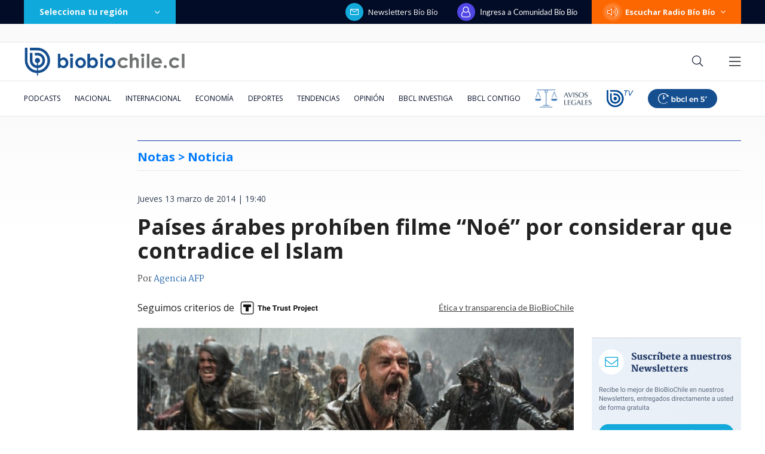

--- FILE ---
content_type: text/html; charset=utf-8
request_url: https://realtime.bbcl.cl/hit/?t=1769229553233&url=https%3A%2F%2Fwww.biobiochile.cl%2Fnoticias%2F2014%2F03%2F13%2Fpaises-arabes-prohiben-film-noe-por-considerar-que-contradice-el-islam.shtml&property=01G1KMVDSGMWCR31GWZX0VBJBY&referrer=
body_size: -16
content:
01KFQ4S43WJC2WCXSWHS3NNNX7.PKu0Irnvz3tABbSsLM9sZxVZql14sonkv6Gx/u7xesM=

--- FILE ---
content_type: text/html; charset=utf-8
request_url: https://www.google.com/recaptcha/api2/aframe
body_size: 268
content:
<!DOCTYPE HTML><html><head><meta http-equiv="content-type" content="text/html; charset=UTF-8"></head><body><script nonce="vBqjWmi5rzARLhJ98fk0Sw">/** Anti-fraud and anti-abuse applications only. See google.com/recaptcha */ try{var clients={'sodar':'https://pagead2.googlesyndication.com/pagead/sodar?'};window.addEventListener("message",function(a){try{if(a.source===window.parent){var b=JSON.parse(a.data);var c=clients[b['id']];if(c){var d=document.createElement('img');d.src=c+b['params']+'&rc='+(localStorage.getItem("rc::a")?sessionStorage.getItem("rc::b"):"");window.document.body.appendChild(d);sessionStorage.setItem("rc::e",parseInt(sessionStorage.getItem("rc::e")||0)+1);localStorage.setItem("rc::h",'1769229568920');}}}catch(b){}});window.parent.postMessage("_grecaptcha_ready", "*");}catch(b){}</script></body></html>

--- FILE ---
content_type: application/javascript; charset=utf-8
request_url: https://fundingchoicesmessages.google.com/f/AGSKWxXktSrv7VCBCAxIdtDwQzUQLPw8FnYGT_vzlV6RFHqA3AM6EXiZ-dFl7OziY3UZYec3JNek1MnKtGopEArkrx6coxrJnHcGpOOJZoROwDvC-ugrlCJ9DyTZo3wzeNhFpKdVubdEgkVd3yh6W5dmlrqTAV8kUnk5jKPczvMomz8auvTjXNaa5e8EJw9f/_/misc/ad-/singleadextension./textad?/ad-updated-_show_ads_
body_size: -1288
content:
window['604ec075-db37-4971-9bbc-3e22d51ff6c7'] = true;

--- FILE ---
content_type: application/javascript
request_url: https://www.biobiochile.cl/static/realtime/realtime-general.js?t=1769229563918&callback=BBCL_Realtime
body_size: 1105
content:
/*2026-01-24 04:39:05*/ BBCL_Realtime([{"id":6708967,"titulo":"\"No parece justificado\": Corte cuestiona contrataci\u00f3n de abogado de Boric y revoca su sobreseimiento","url":"https:\/\/www.biobiochile.cl\/especial\/bbcl-investiga\/noticias\/articulos\/2026\/01\/23\/no-parece-justificado-corte-cuestiona-contratacion-de-abogado-de-boric-y-revoca-su-sobreseimiento.shtml","imagen":"2026\/01\/gabriel-boric-y-jonatan-valenzuela-corte-cuestiona-contratacion.png","video_rudo_destacado":"","categoria":"nacional","en_vivo":false,"visitas":149},{"id":6709652,"titulo":"No ser\u00e1n malls chinos: Falabella llegar\u00e1 a ocupar algunas de las tiendas que dej\u00f3 el cierre de Corona","url":"https:\/\/www.biobiochile.cl\/noticias\/economia\/negocios-y-empresas\/2026\/01\/23\/no-seran-malls-chinos-falabella-llegara-a-ocupar-algunas-de-las-tiendas-que-dejo-el-cierre-de-corona.shtml","imagen":"2026\/01\/no-seran-un-mall-chino-falabella-llegara-a-ocupar-algunas-de-las-tiendas-que-dejo-corona.jpg","video_rudo_destacado":"","categoria":"nacional","en_vivo":false,"visitas":67},{"id":6708887,"titulo":"Vallejo sobre advertencia de contralora: \"El reajuste tiene un carril distinto a socio emergencia\"","url":"https:\/\/www.biobiochile.cl\/noticias\/nacional\/chile\/2026\/01\/23\/vallejo-sobre-advertencia-de-contralora-el-reajuste-tiene-un-carril-distinto-a-socio-emergencia.shtml","imagen":"2026\/01\/vallejo-sobre-advertencia-de-contralora-el-reajuste-tiene-un-carril-distinto-a-socio-emergencia.png","video_rudo_destacado":"","categoria":"nacional","en_vivo":false,"visitas":48},{"id":6708622,"titulo":"Javiera Contador aborda por primera vez su diagn\u00f3stico: \"Tengo c\u00e1ncer y la palabra siempre asusta\"","url":"https:\/\/www.biobiochile.cl\/noticias\/espectaculos-y-tv\/notas-espectaculos-tv\/2026\/01\/22\/javiera-contador-aborda-por-primera-vez-su-diagnostico-tengo-cancer-y-la-palabra-siempre-asusta.shtml","imagen":"2026\/01\/javiera-contador-tengo-cancer-de-tiroides-la-palabra-asusta-.jpg","video_rudo_destacado":"","categoria":"general","en_vivo":false,"visitas":42},{"id":6710042,"titulo":"M\u00e9xico confirma \"el hallazgo arqueol\u00f3gico m\u00e1s importante de la d\u00e9cada\": una tumba del a\u00f1o 600","url":"https:\/\/www.biobiochile.cl\/noticias\/sociedad\/historia\/2026\/01\/23\/mexico-confirma-el-hallazgo-arqueologico-mas-importante-de-la-decada-una-tumba-del-ano-600.shtml","imagen":"2026\/01\/mexico-cofirma-hallazo-arqueologico-decada-tumba-ano-600-.jpg","video_rudo_destacado":"","categoria":"general","en_vivo":false,"visitas":40},{"id":6709783,"titulo":"La delat\u00f3 un \"detalle\": lapidan a Carmen Castillo por subir foto falsa de ayuda a damnificados","url":"https:\/\/www.biobiochile.cl\/noticias\/espectaculos-y-tv\/celebridades\/2026\/01\/23\/la-delato-un-detalle-lapidan-a-carmen-castillo-por-subir-foto-falsa-de-ayuda-a-damnificados.shtml","imagen":"2026\/01\/carmen-1.png","video_rudo_destacado":"","categoria":"general","en_vivo":false,"visitas":37},{"id":6709682,"titulo":"Donald Trump vuelve a generar preocupaci\u00f3n por su salud al evidenciar morentones en sus manos","url":"https:\/\/www.biobiochile.cl\/noticias\/internacional\/eeuu\/2026\/01\/23\/donald-trump-vuelve-a-generar-preocupacion-por-su-salud-al-evidenciar-morentones-en-sus-manos.shtml","imagen":"2026\/01\/trump-moretones-mano.png","video_rudo_destacado":"","categoria":"nacional","en_vivo":false,"visitas":36},{"id":6710057,"titulo":"Naya F\u00e1cil contesta cr\u00edticas de Cony Capelli por ayuda en incendios y revela origen de la pugna","url":"https:\/\/www.biobiochile.cl\/noticias\/dopamina\/2026\/01\/23\/naya-facil-contesta-criticas-de-cony-capelli-por-ayuda-en-incendios-y-revela-origen-de-la-pugna.shtml","imagen":"2026\/01\/naya-facil-criticas-cony-capelli-ayuda-incendios-origen-pugna-.jpg","video_rudo_destacado":"","categoria":"nacional","en_vivo":false,"visitas":36},{"id":6709999,"titulo":"Delcy Rodr\u00edguez propone convocar \"verdadero di\u00e1logo pol\u00edtico\" que incluya a la oposici\u00f3n en Venezuela","url":"https:\/\/www.biobiochile.cl\/noticias\/internacional\/america-latina\/2026\/01\/23\/delcy-rodriguez-propone-convocar-verdadero-dialogo-politico-que-incluya-a-la-oposicion-en-venezuela.shtml","imagen":"2026\/01\/efe-archiv-por-delcy-rodriguez-venezuela.png","video_rudo_destacado":"","categoria":"nacional","en_vivo":false,"visitas":35},{"id":6710094,"titulo":"Deportes Concepci\u00f3n cay\u00f3 2-0 ante Montevideo City Torque en la Serie R\u00edo de La Plata","url":"https:\/\/www.biobiochile.cl\/noticias\/deportes\/futbol\/futbol-nacional\/2026\/01\/24\/deportes-concepcion-cayo-2-0-ante-montevideo-city-torque-en-la-serie-rio-de-la-plata.shtml","imagen":"2026\/01\/conce-vs-mon.jpg","video_rudo_destacado":"","categoria":"deportes","en_vivo":false,"visitas":35}])